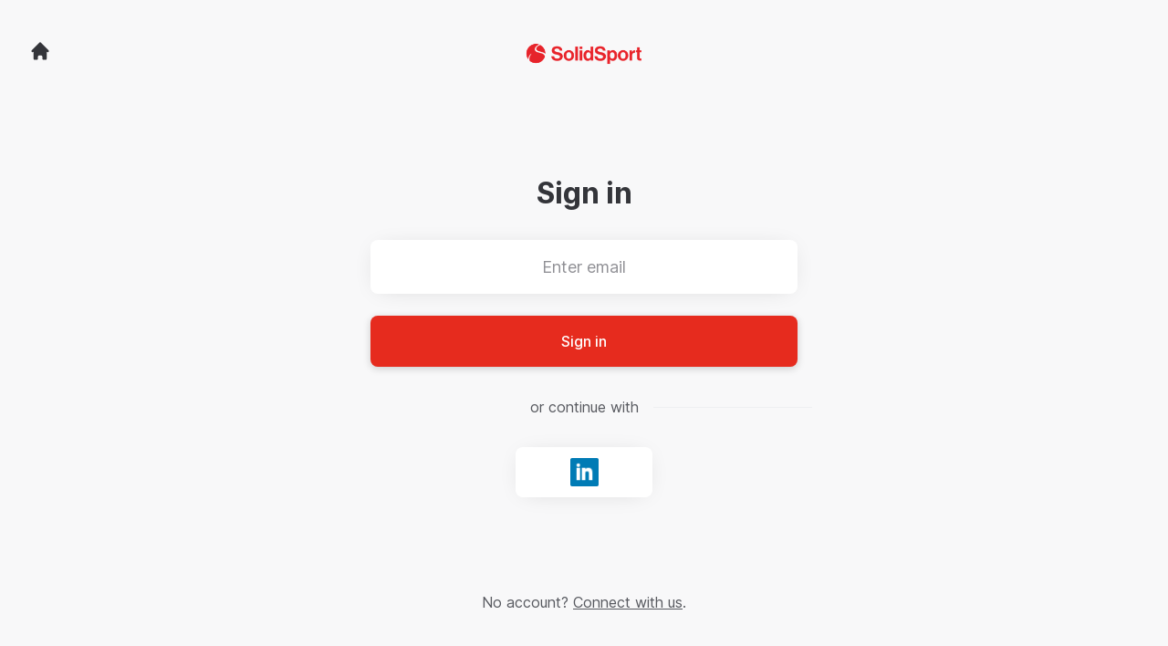

--- FILE ---
content_type: text/html; charset=utf-8
request_url: https://jobs.solidsport.com/connect/login
body_size: 4293
content:
<!DOCTYPE html>
<html lang="en-GB" dir="ltr">
  <head>
    <script src="https://assets-aws.teamtailor-cdn.com/assets/packs/js/runtime-47412b15f4aa5dc0d842.js" data-turbo-track="reload" nonce="a7e46d1575d8a1cb90ef883e81fbce05" defer="defer"></script>
<script src="https://assets-aws.teamtailor-cdn.com/assets/packs/js/5217-d722161248a86ef021eb.js" data-turbo-track="reload" nonce="a7e46d1575d8a1cb90ef883e81fbce05" defer="defer"></script>
<script src="https://assets-aws.teamtailor-cdn.com/assets/packs/js/cookies-a135f52d0a68c93f4012.js" data-turbo-track="reload" nonce="a7e46d1575d8a1cb90ef883e81fbce05" defer="defer"></script>
<script src="https://assets-aws.teamtailor-cdn.com/assets/packs/js/601-7d3383e7a375dc1aaa1b.js" data-turbo-track="reload" nonce="a7e46d1575d8a1cb90ef883e81fbce05" defer="defer"></script>
<script src="https://assets-aws.teamtailor-cdn.com/assets/packs/js/8559-d931dd583b4bb79d0e2a.js" data-turbo-track="reload" nonce="a7e46d1575d8a1cb90ef883e81fbce05" defer="defer"></script>
<script src="https://assets-aws.teamtailor-cdn.com/assets/packs/js/7107-2c8b0452b1096d40d889.js" data-turbo-track="reload" nonce="a7e46d1575d8a1cb90ef883e81fbce05" defer="defer"></script>
<script src="https://assets-aws.teamtailor-cdn.com/assets/packs/js/7328-3d068b84165ab775b578.js" data-turbo-track="reload" nonce="a7e46d1575d8a1cb90ef883e81fbce05" defer="defer"></script>
<script src="https://assets-aws.teamtailor-cdn.com/assets/packs/js/1339-f946c486f559f67f6c5a.js" data-turbo-track="reload" nonce="a7e46d1575d8a1cb90ef883e81fbce05" defer="defer"></script>
<script src="https://assets-aws.teamtailor-cdn.com/assets/packs/js/connect-e54911af1673c0788881.js" data-turbo-track="reload" nonce="a7e46d1575d8a1cb90ef883e81fbce05" defer="defer"></script>
<script src="https://assets-aws.teamtailor-cdn.com/assets/packs/js/4254-c45eea0ea8a6e7fbe408.js" data-turbo-track="reload" nonce="a7e46d1575d8a1cb90ef883e81fbce05" defer="defer"></script>
<script src="https://assets-aws.teamtailor-cdn.com/assets/packs/js/8454-e660b5c793efc07457dc.js" data-turbo-track="reload" nonce="a7e46d1575d8a1cb90ef883e81fbce05" defer="defer"></script>
<script src="https://assets-aws.teamtailor-cdn.com/assets/packs/js/font-awesome-d93dcae92dfe0efb796e.js" data-turbo-track="reload" nonce="a7e46d1575d8a1cb90ef883e81fbce05" defer="defer"></script>

    <link rel="stylesheet" href="https://assets-aws.teamtailor-cdn.com/assets/packs/css/connect-2f456b0a.css" data-turbo-track="reload" />

    
    

    <meta name="viewport" content="width=device-width, initial-scale=1">
    <meta name="turbo-cache-control" content="no-cache" />
    <meta name="turbo-prefetch" content="false">
    <meta name="sentry-dsn" content="" />
    
    <link rel='icon' type='image/png' href='https://images.teamtailor-cdn.com/images/s3/teamtailor-production/favicon-v3/image_uploads/2cd12adb-c807-4dd5-96aa-c44d6208955d/original.png'><link rel='apple-touch-icon' href='https://images.teamtailor-cdn.com/images/s3/teamtailor-production/favicon_apple-v3/image_uploads/2cd12adb-c807-4dd5-96aa-c44d6208955d/original.png' sizes='180x180'>
    <meta name="description" content="Connect with Solidsport to stay up-to-date and receive notifications about new job openings" />
    

    <meta property="og:locale" content="en_GB" />
    <meta property="og:type" content="article" />
    <meta property="og:title" content="Connect - Solidsport " />
    <meta property="og:site_name" content="Solidsport " />
    <meta property="og:url" content="https://jobs.solidsport.com/connect/login" />
    <meta property="og:description" content="Connect with Solidsport to stay up-to-date and receive notifications about new job openings" />
    
        <meta property="og:image" content="https://screenshots.teamtailor-cdn.com/0f8be70c-2a46-4147-81f2-620dff7eda4d-facebook.png?update=1712582146" />
        <meta property="og:image:width" content="1200" />
        <meta property="og:image:height" content="630" />

        <meta name="twitter:card" content="summary_large_image" />
        <meta name="twitter:image" content="https://screenshots.teamtailor-cdn.com/0f8be70c-2a46-4147-81f2-620dff7eda4d-twitter.png?update=1712582146" />
        <meta name="twitter:title" content="Connect - Solidsport " />
        <meta name="twitter:description" content="Connect with Solidsport to stay up-to-date and receive notifications about new job openings" />
      
    
    

    <title>
        Solidsport  – Connect
    </title>

    <meta name="csrf-param" content="authenticity_token" />
<meta name="csrf-token" content="iW5YEfemvdrhJvJVliqSi72GciOrrkNuMKtF31Zo5ES7smNswWKCOQP2EOezUHxzwNJLa5Tc20y_vPc_5r0drg" />
    

    <style media="all">
  :root {
    --company-primary-bg-color: 255, 255, 255;
    --company-secondary-bg-color: 230, 43, 30;
    --company-secondary-bg-light-5-color: 233, 65, 53;
    --company-secondary-bg-fallback-color: 230, 43, 30;
    --company-primary-text-color: 51, 51, 51;
    --company-primary-text-dark-5-color: 38, 38, 38;
    --company-primary-text-dark-10-color: 26, 26, 26;
    --company-primary-text-light-50-color: 179, 179, 179;
    --company-primary-text-light-77-color: 247, 247, 247;
    --company-secondary-text-color: 255, 255, 255;
    --company-secondary-text-light-5-color: 255, 255, 255;
    --company-secondary-text-light-15-color: 255, 255, 255;
    --company-link-color: 230, 43, 30;
    --company-color: 230, 43, 30;

    --company-button-text-color: 255, 255, 255;
    --company-button-bg-color: 230, 43, 30;

    --company-button-bg-light-5-color: 233, 65, 53;
    --company-button-bg-light-15-color: 238, 108, 99;

    --company-border-radius: 40px;

    --company-header-font-family: "Roboto";
    --company-header-font-weight: 700;
    --company-body-font-family: "Roboto";
    --company-body-font-weight: 300;
  }
</style>



    
  </head>
  <body id="connect" class="bg-canvas text-neutral candidates login theme-light" data-controller="connect--height connect--color connect--theme connect--morphing" data-block-scripts="false" data-connect--theme-selected-class="bg-neutral-medium pointer-events-none" data-connect--theme-hover-class="hover:bg-neutral-weak" data-connect--color-hover-class="hover:opacity-80">
    

    

    <div class="flex justify-center h-full min-h-screen bg-neutral-weak dark:bg-canvas sm:h-screen sm:min-h-[700px]">
  <div class="flex flex-col items-center justify-between flex-grow w-full">
    <div class="flex items-center justify-between w-full px-4 my-6 sm:px-8">
    <div class="w-35">
      <a aria-label="Go to career site" class="inline-flex w-fit text-candidate-connect-color" data-test="home-button" href="/"><svg xmlns="http://www.w3.org/2000/svg" fill="currentColor" viewBox="0 0 20 20" class="w-6 h-6  currentColor" aria-hidden="true">
    <path d="M10.707 2.293a1 1 0 00-1.414 0l-7 7a1 1 0 001.414 1.414L4 10.414V17a1 1 0 001 1h2a1 1 0 001-1v-2a1 1 0 011-1h2a1 1 0 011 1v2a1 1 0 001 1h2a1 1 0 001-1v-6.586l.293.293a1 1 0 001.414-1.414l-7-7z" />
</svg></a>
    </div>
    <a aria-label="Go to career site" data-test="company-logo" href="/"><img class="max-w-[150px] max-h-70 !text-candidate-connect-color" alt="Solidsport  company logo" src="https://images.teamtailor-cdn.com/images/s3/teamtailor-production/logotype-v3/image_uploads/8d3d2c3e-879c-450a-9e0c-2386a5e897a6/original.png" /></a>

    <span class="w-35" />
</div>

    <div class="flex flex-col overflow-hidden max-w-500 w-full p-4 pb-8 relative">
      <form class="w-full" data-controller="connect--form" data-remote="true" novalidate="novalidate" action="/connect/login" accept-charset="UTF-8" method="post"><input type="hidden" name="authenticity_token" value="B16ZtjUZ-Tnecgy6lGQFXt8TNGAHi2EABdfW3Ecxd0jiJNRRP5DwaFd28qE4IS22QX_FKURF7wVWNEPZPXWaxA" autocomplete="off" />
        <h1 class="mb-8 text-3xl font-bold leading-tight text-center">Sign in</h1>
        
<div class="w-full group" id="id_6983144">
  <input class="rounded border-neutral-medium w-full appearance-none disabled:cursor-not-allowed disabled:opacity-75 placeholder:text-gray-400 aria-[invalid=true]:focus-visible:outline-red-600 focus:border-transparent focus:ring-0 focus-visible:outline-gray-800 dark:focus-visible:outline-gray-200 focus-visible:outline-offset-[-4px] bg-action-medium px-8 py-4 text-center text-md shadow-form dark:bg-neutral-medium" type="email" aria-label="Enter email" placeholder="Enter email" aria-required="true" aria-invalid="false" name="candidate[email]" id="candidate_email" />


</div>
        <button name="button" type="submit" class="button button--fat button--company focus-visible:outline-gray-800 dark:!outline-gray-200 relative w-full mt-6" data-connect--form-target="submit">
          <span class="opacity-100 transition transition-opacity" data-connect--form-target="submitText">
            Sign in
</span>          <span class="absolute inset-0 flex items-center justify-center opacity-0 transition transition-opacity" data-connect--form-target="submitLoader">
            <svg xmlns="http://www.w3.org/2000/svg" fill="currentColor" viewBox="0 0 24 24" class="w-6 h-6 animate-spin currentColor" aria-hidden="true">
    <path d="M12 0c-6.627 0-12 5.373-12 12s5.373 12 12 12 12-5.373 12-12-5.373-12-12-12zm8 12c0 4.418-3.582 8-8 8s-8-3.582-8-8 3.582-8 8-8 8 3.582 8 8zm-19 0c0-6.065 4.935-11 11-11v2c-4.962 0-9 4.038-9 9 0 2.481 1.009 4.731 2.639 6.361l-1.414 1.414.015.014c-2-1.994-3.24-4.749-3.24-7.789z" />
</svg>
</span></button></form>      <p class="my-8 text-center lined-background"><span class="text-gray-600 dark:text-gray-200 lined-background__text">or continue with</span></p>
      <div class="flex justify-center -mx-2">
  <div class="hidden">
    <form class="button_to" method="post" action="/connect/login"><button type="submit">connect</button><input type="hidden" name="authenticity_token" value="pcajh7pzdvxQHHamBY20z_B37PrZQJ9lCl3eCgzzRTBAvO5gsPp_rdkYiL2pyJwnbhsds5qOEWBZvksPdreovA" autocomplete="off" /></form>
  </div>
      <form class="w-full mx-2" method="post" action="//tt.teamtailor.com/auth/linkedin?company=solidsport&amp;connect=1&amp;login=1"><button class="button button--white button--icon max-w-[150px] mx-auto" type="submit">
        <span class="sr-only">Sign in with LinkedIn</span>
        <span class="flex items-center justify-center w-full h-full px-4 py-3">
          <img class="w-auto h-full" alt="" src="https://assets-aws.teamtailor-cdn.com/assets/connect/social/linkedin-7a0a2cfba6b49b976fd1eb137c9c73a483ca02e09439e51f73f07dd4c272bccf.png" />
        </span>
</button><input type="hidden" name="authenticity_token" value="pD-u6SNUzHev76JgZq0aRJrjysqQ7mb_TLUF59e8LATH2tew22FKxZA4HQaRpa0EdrRAfg-v569BVimwGoiIZA" autocomplete="off" /></form></div>

</div>    <p class="my-6 mt-0 text-gray-600 sm:my-12 sm:mt-3 dark:text-gray-200">
      No account? <a class="underline" href="/connect">Connect with us</a>.
    </p>
  </div>
</div>



    <script nonce="a7e46d1575d8a1cb90ef883e81fbce05">
  function trackPageView(url) {
    var searchParams = new URLSearchParams(window.location.search);
    var utmSource = searchParams.get('utm_source');
    window.referrer = window.referrer || utmSource || document.referrer
    var payload = {
      ed: 'fx7etfYX/s6LChGqQDFSnjECjH1VUk1sUBejgq/zvUF5FlJswNiYiQU49DLSyuto7v1fgYAT6IV2GDCpFZW56RwMNDHeLU/lkQzwSv++Z06PqG4sUhqmGxHgpHP98eAsGbDSRLJJyNulhrc58Qrqq+oO34pAZ4B569NbhfnRFvvthgQ95ZciqhoxzwdppGu5ShwOTwOYw7GteCizqZ9u5OTxuIgWQwSE3DvoY57eer6RKmpkj5zfyFWjuQmuSPzNXnn2--oydeH1t7dyneLC+/--4csqUq81wcdNjyQa9as1wA==',
      visitor_uuid: window.visitor_uuid,
      referrer: window.referrer,
      data: {
        ua: navigator.userAgent,
      },
      url: url,
    };

    var xmlhttp = new XMLHttpRequest();
    xmlhttp.open('POST', '/pageview', true);
    xmlhttp.setRequestHeader('Content-Type', 'application/json;charset=UTF-8');
    xmlhttp.withCredentials = true;
    xmlhttp.addEventListener('readystatechange', function () {
      if (xmlhttp.readyState === XMLHttpRequest.DONE) {
        const status = xmlhttp.status;
        if (status === 0 || (status >= 200 && status < 400)) {
          window.visitor_uuid = xmlhttp.responseText;
        }
      }
    })

    xmlhttp.send(JSON.stringify(payload));
  }

  window.trackPageView = trackPageView;

  if (!window.analyticsPageviewCallback) {
    window.analyticsPageviewCallback = true;
    window.addEventListener('turbo:load', function(data){
      window.trackPageView();
    });
  }
</script>

    <script  data-cookie-type="marketing" nonce="a7e46d1575d8a1cb90ef883e81fbce05">
    !function(f,b,e,v,n,t,s){if(f.fbq)return;n=f.fbq=function(){n.callMethod?
    n.callMethod.apply(n,arguments):n.queue.push(arguments)};if(!f._fbq)f._fbq=n;
    n.push=n;n.loaded=!0;n.version='2.0';n.queue=[];t=b.createElement(e);t.async=!0;
    t.src=v;s=b.getElementsByTagName(e)[0];s.parentNode.insertBefore(t,s)}(window,
    document,'script','//connect.facebook.net/en_US/fbevents.js');

    fbq('init', '1668698356679593');
    fbq('track', 'PageView');
    
    </script><noscript><img height="1" width="1" style="display:none" alt="facebook tracking"
        src="https://www.facebook.com/tr?id=1668698356679593&ev=PageView&noscript=1"
        /></noscript>


    <turbo-frame id="story_modal"></turbo-frame>
</body></html>
